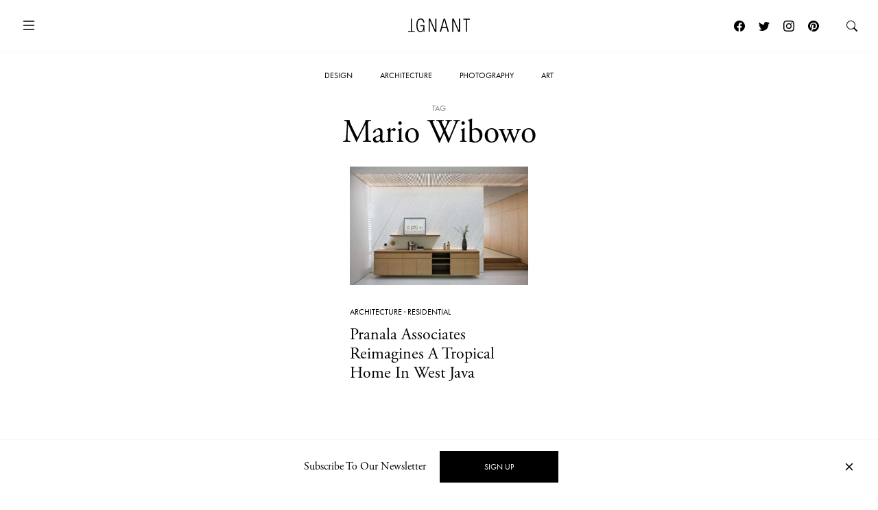

--- FILE ---
content_type: text/html; charset=UTF-8
request_url: https://www.ignant.com/tag/mario-wibowo/
body_size: 11800
content:
<!DOCTYPE html>
<html id="root" lang="en-US" class="h-100">

<head>
  <meta charset="UTF-8" />
  <meta name="viewport" content="width=device-width, initial-scale=1" />
    <link rel="apple-touch-icon" sizes="180x180" href="https://www.ignant.com/wp-content/themes/ignant/assets/favicon/apple-touch-icon.png?ver=1.1.138">
  <link rel="icon" type="image/png" sizes="32x32" href="https://www.ignant.com/wp-content/themes/ignant/assets/favicon/favicon-32x32.png?ver=1.1.138">
  <link rel="icon" type="image/png" sizes="16x16" href="https://www.ignant.com/wp-content/themes/ignant/assets/favicon/favicon-16x16.png?ver=1.1.138">
  <link rel="manifest" href="https://www.ignant.com/wp-content/themes/ignant/assets/favicon/site.webmanifest?ver=1.1.138">
  <link rel="mask-icon" href="https://www.ignant.com/wp-content/themes/ignant/assets/favicon/safari-pinned-tab.svg?ver=1.1.138" color="#999999">
  <link rel="shortcut icon" href="https://www.ignant.com/wp-content/themes/ignant/assets/favicon/favicon.ico?ver=1.1.138">
  <meta name="msapplication-TileColor" content="#ffffff">
  <meta name="msapplication-config" content="https://www.ignant.com/wp-content/themes/ignant/assets/favicon/browserconfig.xml?ver=1.1.138">
  <meta name="theme-color" content="#ffffff">
  <meta name='robots' content='index, follow, max-image-preview:large, max-snippet:-1, max-video-preview:-1' />
	<style>img:is([sizes="auto" i], [sizes^="auto," i]) { contain-intrinsic-size: 3000px 1500px }</style>
	
	<!-- This site is optimized with the Yoast SEO plugin v25.4 - https://yoast.com/wordpress/plugins/seo/ -->
	<title>Mario Wibowo Archives - IGNANT</title>
	<link rel="canonical" href="https://www.ignant.com/tag/mario-wibowo/" />
	<meta property="og:locale" content="en_US" />
	<meta property="og:type" content="article" />
	<meta property="og:title" content="Mario Wibowo Archives - IGNANT" />
	<meta property="og:url" content="https://www.ignant.com/tag/mario-wibowo/" />
	<meta property="og:site_name" content="IGNANT" />
	<meta name="twitter:card" content="summary_large_image" />
	<meta name="twitter:site" content="@ignantmag" />
	<script type="application/ld+json" class="yoast-schema-graph">{"@context":"https://schema.org","@graph":[{"@type":"CollectionPage","@id":"https://www.ignant.com/tag/mario-wibowo/","url":"https://www.ignant.com/tag/mario-wibowo/","name":"Mario Wibowo Archives - IGNANT","isPartOf":{"@id":"https://www.ignant.com/#website"},"primaryImageOfPage":{"@id":"https://www.ignant.com/tag/mario-wibowo/#primaryimage"},"image":{"@id":"https://www.ignant.com/tag/mario-wibowo/#primaryimage"},"thumbnailUrl":"https://www.ignant.com/wp-content/uploads/2018/04/ignant-architecture-pranala-associates-hikari-house-008.jpg","breadcrumb":{"@id":"https://www.ignant.com/tag/mario-wibowo/#breadcrumb"},"inLanguage":"en-US"},{"@type":"ImageObject","inLanguage":"en-US","@id":"https://www.ignant.com/tag/mario-wibowo/#primaryimage","url":"https://www.ignant.com/wp-content/uploads/2018/04/ignant-architecture-pranala-associates-hikari-house-008.jpg","contentUrl":"https://www.ignant.com/wp-content/uploads/2018/04/ignant-architecture-pranala-associates-hikari-house-008.jpg","width":1800,"height":1200,"caption":"iGNANT-Architecture-Pranala-Associates-Hikari-House-008"},{"@type":"BreadcrumbList","@id":"https://www.ignant.com/tag/mario-wibowo/#breadcrumb","itemListElement":[{"@type":"ListItem","position":1,"name":"Home","item":"https://www.ignant.com/"},{"@type":"ListItem","position":2,"name":"Mario Wibowo"}]},{"@type":"WebSite","@id":"https://www.ignant.com/#website","url":"https://www.ignant.com/","name":"IGNANT","description":"IGNANT is an award-winning online magazine featuring the finest in art, design, photography, travel and architecture","publisher":{"@id":"https://www.ignant.com/#organization"},"potentialAction":[{"@type":"SearchAction","target":{"@type":"EntryPoint","urlTemplate":"https://www.ignant.com/?s={search_term_string}"},"query-input":{"@type":"PropertyValueSpecification","valueRequired":true,"valueName":"search_term_string"}}],"inLanguage":"en-US"},{"@type":"Organization","@id":"https://www.ignant.com/#organization","name":"IGNANT GmbH","url":"https://www.ignant.com/","logo":{"@type":"ImageObject","inLanguage":"en-US","@id":"https://www.ignant.com/#/schema/logo/image/","url":"https://www.ignant.com/wp-content/uploads/2020/08/ignant-logo.png","contentUrl":"https://www.ignant.com/wp-content/uploads/2020/08/ignant-logo.png","width":512,"height":512,"caption":"IGNANT GmbH"},"image":{"@id":"https://www.ignant.com/#/schema/logo/image/"},"sameAs":["https://www.facebook.com/ignant","https://x.com/ignantmag","https://www.instagram.com/ignant/","https://linkedin.com/company/ignant-gmbh","https://www.pinterest.de/ignant/","https://www.youtube.com/channel/UC2ZVNwCutyM22fpQqgLO0zQ","https://en.wikipedia.org/wiki/Ignant"]}]}</script>
	<!-- / Yoast SEO plugin. -->


<link rel='dns-prefetch' href='//cdnjs.cloudflare.com' />
<link rel='dns-prefetch' href='//use.typekit.net' />
<link href='https://imagedelivery.net' rel='preconnect' />
<link rel="alternate" type="application/rss+xml" title="IGNANT &raquo; Feed" href="https://www.ignant.com/feed/" />
<link rel="alternate" type="application/rss+xml" title="IGNANT &raquo; Comments Feed" href="https://www.ignant.com/comments/feed/" />
<link rel="alternate" type="application/rss+xml" title="IGNANT &raquo; Mario Wibowo Tag Feed" href="https://www.ignant.com/tag/mario-wibowo/feed/" />
<style id='classic-theme-styles-inline-css' type='text/css'>
/*! This file is auto-generated */
.wp-block-button__link{color:#fff;background-color:#32373c;border-radius:9999px;box-shadow:none;text-decoration:none;padding:calc(.667em + 2px) calc(1.333em + 2px);font-size:1.125em}.wp-block-file__button{background:#32373c;color:#fff;text-decoration:none}
</style>
<style id='global-styles-inline-css' type='text/css'>
:root{--wp--preset--aspect-ratio--square: 1;--wp--preset--aspect-ratio--4-3: 4/3;--wp--preset--aspect-ratio--3-4: 3/4;--wp--preset--aspect-ratio--3-2: 3/2;--wp--preset--aspect-ratio--2-3: 2/3;--wp--preset--aspect-ratio--16-9: 16/9;--wp--preset--aspect-ratio--9-16: 9/16;--wp--preset--color--black: #000000;--wp--preset--color--cyan-bluish-gray: #abb8c3;--wp--preset--color--white: #ffffff;--wp--preset--color--pale-pink: #f78da7;--wp--preset--color--vivid-red: #cf2e2e;--wp--preset--color--luminous-vivid-orange: #ff6900;--wp--preset--color--luminous-vivid-amber: #fcb900;--wp--preset--color--light-green-cyan: #7bdcb5;--wp--preset--color--vivid-green-cyan: #00d084;--wp--preset--color--pale-cyan-blue: #8ed1fc;--wp--preset--color--vivid-cyan-blue: #0693e3;--wp--preset--color--vivid-purple: #9b51e0;--wp--preset--gradient--vivid-cyan-blue-to-vivid-purple: linear-gradient(135deg,rgba(6,147,227,1) 0%,rgb(155,81,224) 100%);--wp--preset--gradient--light-green-cyan-to-vivid-green-cyan: linear-gradient(135deg,rgb(122,220,180) 0%,rgb(0,208,130) 100%);--wp--preset--gradient--luminous-vivid-amber-to-luminous-vivid-orange: linear-gradient(135deg,rgba(252,185,0,1) 0%,rgba(255,105,0,1) 100%);--wp--preset--gradient--luminous-vivid-orange-to-vivid-red: linear-gradient(135deg,rgba(255,105,0,1) 0%,rgb(207,46,46) 100%);--wp--preset--gradient--very-light-gray-to-cyan-bluish-gray: linear-gradient(135deg,rgb(238,238,238) 0%,rgb(169,184,195) 100%);--wp--preset--gradient--cool-to-warm-spectrum: linear-gradient(135deg,rgb(74,234,220) 0%,rgb(151,120,209) 20%,rgb(207,42,186) 40%,rgb(238,44,130) 60%,rgb(251,105,98) 80%,rgb(254,248,76) 100%);--wp--preset--gradient--blush-light-purple: linear-gradient(135deg,rgb(255,206,236) 0%,rgb(152,150,240) 100%);--wp--preset--gradient--blush-bordeaux: linear-gradient(135deg,rgb(254,205,165) 0%,rgb(254,45,45) 50%,rgb(107,0,62) 100%);--wp--preset--gradient--luminous-dusk: linear-gradient(135deg,rgb(255,203,112) 0%,rgb(199,81,192) 50%,rgb(65,88,208) 100%);--wp--preset--gradient--pale-ocean: linear-gradient(135deg,rgb(255,245,203) 0%,rgb(182,227,212) 50%,rgb(51,167,181) 100%);--wp--preset--gradient--electric-grass: linear-gradient(135deg,rgb(202,248,128) 0%,rgb(113,206,126) 100%);--wp--preset--gradient--midnight: linear-gradient(135deg,rgb(2,3,129) 0%,rgb(40,116,252) 100%);--wp--preset--font-size--small: 13px;--wp--preset--font-size--medium: 20px;--wp--preset--font-size--large: 36px;--wp--preset--font-size--x-large: 42px;--wp--preset--spacing--20: 0.44rem;--wp--preset--spacing--30: 0.67rem;--wp--preset--spacing--40: 1rem;--wp--preset--spacing--50: 1.5rem;--wp--preset--spacing--60: 2.25rem;--wp--preset--spacing--70: 3.38rem;--wp--preset--spacing--80: 5.06rem;--wp--preset--shadow--natural: 6px 6px 9px rgba(0, 0, 0, 0.2);--wp--preset--shadow--deep: 12px 12px 50px rgba(0, 0, 0, 0.4);--wp--preset--shadow--sharp: 6px 6px 0px rgba(0, 0, 0, 0.2);--wp--preset--shadow--outlined: 6px 6px 0px -3px rgba(255, 255, 255, 1), 6px 6px rgba(0, 0, 0, 1);--wp--preset--shadow--crisp: 6px 6px 0px rgba(0, 0, 0, 1);}:where(.is-layout-flex){gap: 0.5em;}:where(.is-layout-grid){gap: 0.5em;}body .is-layout-flex{display: flex;}.is-layout-flex{flex-wrap: wrap;align-items: center;}.is-layout-flex > :is(*, div){margin: 0;}body .is-layout-grid{display: grid;}.is-layout-grid > :is(*, div){margin: 0;}:where(.wp-block-columns.is-layout-flex){gap: 2em;}:where(.wp-block-columns.is-layout-grid){gap: 2em;}:where(.wp-block-post-template.is-layout-flex){gap: 1.25em;}:where(.wp-block-post-template.is-layout-grid){gap: 1.25em;}.has-black-color{color: var(--wp--preset--color--black) !important;}.has-cyan-bluish-gray-color{color: var(--wp--preset--color--cyan-bluish-gray) !important;}.has-white-color{color: var(--wp--preset--color--white) !important;}.has-pale-pink-color{color: var(--wp--preset--color--pale-pink) !important;}.has-vivid-red-color{color: var(--wp--preset--color--vivid-red) !important;}.has-luminous-vivid-orange-color{color: var(--wp--preset--color--luminous-vivid-orange) !important;}.has-luminous-vivid-amber-color{color: var(--wp--preset--color--luminous-vivid-amber) !important;}.has-light-green-cyan-color{color: var(--wp--preset--color--light-green-cyan) !important;}.has-vivid-green-cyan-color{color: var(--wp--preset--color--vivid-green-cyan) !important;}.has-pale-cyan-blue-color{color: var(--wp--preset--color--pale-cyan-blue) !important;}.has-vivid-cyan-blue-color{color: var(--wp--preset--color--vivid-cyan-blue) !important;}.has-vivid-purple-color{color: var(--wp--preset--color--vivid-purple) !important;}.has-black-background-color{background-color: var(--wp--preset--color--black) !important;}.has-cyan-bluish-gray-background-color{background-color: var(--wp--preset--color--cyan-bluish-gray) !important;}.has-white-background-color{background-color: var(--wp--preset--color--white) !important;}.has-pale-pink-background-color{background-color: var(--wp--preset--color--pale-pink) !important;}.has-vivid-red-background-color{background-color: var(--wp--preset--color--vivid-red) !important;}.has-luminous-vivid-orange-background-color{background-color: var(--wp--preset--color--luminous-vivid-orange) !important;}.has-luminous-vivid-amber-background-color{background-color: var(--wp--preset--color--luminous-vivid-amber) !important;}.has-light-green-cyan-background-color{background-color: var(--wp--preset--color--light-green-cyan) !important;}.has-vivid-green-cyan-background-color{background-color: var(--wp--preset--color--vivid-green-cyan) !important;}.has-pale-cyan-blue-background-color{background-color: var(--wp--preset--color--pale-cyan-blue) !important;}.has-vivid-cyan-blue-background-color{background-color: var(--wp--preset--color--vivid-cyan-blue) !important;}.has-vivid-purple-background-color{background-color: var(--wp--preset--color--vivid-purple) !important;}.has-black-border-color{border-color: var(--wp--preset--color--black) !important;}.has-cyan-bluish-gray-border-color{border-color: var(--wp--preset--color--cyan-bluish-gray) !important;}.has-white-border-color{border-color: var(--wp--preset--color--white) !important;}.has-pale-pink-border-color{border-color: var(--wp--preset--color--pale-pink) !important;}.has-vivid-red-border-color{border-color: var(--wp--preset--color--vivid-red) !important;}.has-luminous-vivid-orange-border-color{border-color: var(--wp--preset--color--luminous-vivid-orange) !important;}.has-luminous-vivid-amber-border-color{border-color: var(--wp--preset--color--luminous-vivid-amber) !important;}.has-light-green-cyan-border-color{border-color: var(--wp--preset--color--light-green-cyan) !important;}.has-vivid-green-cyan-border-color{border-color: var(--wp--preset--color--vivid-green-cyan) !important;}.has-pale-cyan-blue-border-color{border-color: var(--wp--preset--color--pale-cyan-blue) !important;}.has-vivid-cyan-blue-border-color{border-color: var(--wp--preset--color--vivid-cyan-blue) !important;}.has-vivid-purple-border-color{border-color: var(--wp--preset--color--vivid-purple) !important;}.has-vivid-cyan-blue-to-vivid-purple-gradient-background{background: var(--wp--preset--gradient--vivid-cyan-blue-to-vivid-purple) !important;}.has-light-green-cyan-to-vivid-green-cyan-gradient-background{background: var(--wp--preset--gradient--light-green-cyan-to-vivid-green-cyan) !important;}.has-luminous-vivid-amber-to-luminous-vivid-orange-gradient-background{background: var(--wp--preset--gradient--luminous-vivid-amber-to-luminous-vivid-orange) !important;}.has-luminous-vivid-orange-to-vivid-red-gradient-background{background: var(--wp--preset--gradient--luminous-vivid-orange-to-vivid-red) !important;}.has-very-light-gray-to-cyan-bluish-gray-gradient-background{background: var(--wp--preset--gradient--very-light-gray-to-cyan-bluish-gray) !important;}.has-cool-to-warm-spectrum-gradient-background{background: var(--wp--preset--gradient--cool-to-warm-spectrum) !important;}.has-blush-light-purple-gradient-background{background: var(--wp--preset--gradient--blush-light-purple) !important;}.has-blush-bordeaux-gradient-background{background: var(--wp--preset--gradient--blush-bordeaux) !important;}.has-luminous-dusk-gradient-background{background: var(--wp--preset--gradient--luminous-dusk) !important;}.has-pale-ocean-gradient-background{background: var(--wp--preset--gradient--pale-ocean) !important;}.has-electric-grass-gradient-background{background: var(--wp--preset--gradient--electric-grass) !important;}.has-midnight-gradient-background{background: var(--wp--preset--gradient--midnight) !important;}.has-small-font-size{font-size: var(--wp--preset--font-size--small) !important;}.has-medium-font-size{font-size: var(--wp--preset--font-size--medium) !important;}.has-large-font-size{font-size: var(--wp--preset--font-size--large) !important;}.has-x-large-font-size{font-size: var(--wp--preset--font-size--x-large) !important;}
:where(.wp-block-post-template.is-layout-flex){gap: 1.25em;}:where(.wp-block-post-template.is-layout-grid){gap: 1.25em;}
:where(.wp-block-columns.is-layout-flex){gap: 2em;}:where(.wp-block-columns.is-layout-grid){gap: 2em;}
:root :where(.wp-block-pullquote){font-size: 1.5em;line-height: 1.6;}
</style>
<style id='woocommerce-inline-inline-css' type='text/css'>
.woocommerce form .form-row .required { visibility: visible; }
</style>
<link rel='stylesheet' id='brands-styles-css' href='https://www.ignant.com/wp-content/plugins/woocommerce/assets/css/brands.css?ver=9.9.6' type='text/css' media='all' />
<link rel='stylesheet' id='ignant-fonts-css' href='//use.typekit.net/unn5tqh.css?ver=1.1.138' type='text/css' media='all' />
<link rel='stylesheet' id='ignant-style-css' href='https://www.ignant.com/wp-content/themes/ignant/assets/css/style.min.css?ver=1.1.138' type='text/css' media='all' />
<link rel='stylesheet' id='searchwp-forms-css' href='https://www.ignant.com/wp-content/plugins/searchwp/assets/css/frontend/search-forms.css?ver=4.3.17' type='text/css' media='all' />
<link rel='stylesheet' id='woocommerce-gzd-layout-css' href='https://www.ignant.com/wp-content/plugins/woocommerce-germanized/build/static/layout-styles.css?ver=3.19.12' type='text/css' media='all' />
<style id='woocommerce-gzd-layout-inline-css' type='text/css'>
.woocommerce-checkout .shop_table { background-color: #eeeeee; } .product p.deposit-packaging-type { font-size: 1.25em !important; } p.woocommerce-shipping-destination { display: none; }
                .wc-gzd-nutri-score-value-a {
                    background: url(https://www.ignant.com/wp-content/plugins/woocommerce-germanized/assets/images/nutri-score-a.svg) no-repeat;
                }
                .wc-gzd-nutri-score-value-b {
                    background: url(https://www.ignant.com/wp-content/plugins/woocommerce-germanized/assets/images/nutri-score-b.svg) no-repeat;
                }
                .wc-gzd-nutri-score-value-c {
                    background: url(https://www.ignant.com/wp-content/plugins/woocommerce-germanized/assets/images/nutri-score-c.svg) no-repeat;
                }
                .wc-gzd-nutri-score-value-d {
                    background: url(https://www.ignant.com/wp-content/plugins/woocommerce-germanized/assets/images/nutri-score-d.svg) no-repeat;
                }
                .wc-gzd-nutri-score-value-e {
                    background: url(https://www.ignant.com/wp-content/plugins/woocommerce-germanized/assets/images/nutri-score-e.svg) no-repeat;
                }
            
</style>
	<noscript><style>.woocommerce-product-gallery{ opacity: 1 !important; }</style></noscript>
	</head>

<body class="archive tag tag-mario-wibowo tag-7873 wp-theme-ignant no-js d-flex flex-column h-100 theme-ignant woocommerce-no-js">

    <script>var body = document.getElementsByClassName('no-js'); for (var i = 0; i < body.length; i++) { body[i].classList.add('js'); body[i].classList.remove('no-js'); }</script>
  
  <header>
    
  
    <nav id="nav-main" class="c-nav-main has-main-hero theme-ignant woocommerce-no-js">

    <div class="c-nav-main-topbar">
        <div class="c-nav-main-topbar__inner container">

          <div class="c-nav-main-topbar__inner-left">

            <a class="c-menu-icon c-menu-icon__toggle c-nav-main__menu-icon" data-bs-toggle="modal" data-bs-target="#modal-nav">
              <svg xmlns="http://www.w3.org/2000/svg" width="24" height="24" fill="currentColor" class="bi bi-list" viewBox="0 0 16 16">
                <path fill-rule="evenodd" d="M2.5 12a.5.5 0 0 1 .5-.5h10a.5.5 0 0 1 0 1H3a.5.5 0 0 1-.5-.5zm0-4a.5.5 0 0 1 .5-.5h10a.5.5 0 0 1 0 1H3a.5.5 0 0 1-.5-.5zm0-4a.5.5 0 0 1 .5-.5h10a.5.5 0 0 1 0 1H3a.5.5 0 0 1-.5-.5z"/>
              </svg>
              <svg xmlns="http://www.w3.org/2000/svg" width="24" height="24" fill="currentColor" class="bi bi-x" viewBox="0 0 16 16">
                <path d="M4.646 4.646a.5.5 0 0 1 .708 0L8 7.293l2.646-2.647a.5.5 0 0 1 .708.708L8.707 8l2.647 2.646a.5.5 0 0 1-.708.708L8 8.707l-2.646 2.647a.5.5 0 0 1-.708-.708L7.293 8 4.646 5.354a.5.5 0 0 1 0-.708z"/>
              </svg>
            </a>

          </div>


          <div class="c-nav-main-topbar__inner-center">

            <div class="c-nav-main__logo-container">
                <a class="c-nav-main__logo" href="https://www.ignant.com">
                  <svg class="c-nav-main__logo-img" xmlns="http://www.w3.org/2000/svg" viewBox="0 0 420.3 92.6" width="100%" height="100%" preserveAspectRatio="xMinYMin meet">
                    <polygon class="cls-1" points="139.6 91.3 147.6 91.3 147.6 13.2 147.8 13.2 182.1 91.3 192.9 91.3 192.9 1.6 184.9 1.6 184.9 79.7 184.6 79.7 150.4 1.6 139.6 1.6 139.6 91.3"/>
                    <polygon class="cls-1" points="299.8 91.3 307.9 91.3 307.9 13.2 308.1 13.2 342.4 91.3 353.2 91.3 353.2 1.6 345.2 1.6 345.2 79.7 344.9 79.7 310.6 1.6 299.8 1.6 299.8 91.3"/>
                    <polygon class="cls-1" points="394.2 91.3 402.2 91.3 402.2 8.4 420.3 8.4 420.3 1.6 376 1.6 376 8.4 394.2 8.4 394.2 91.3"/>
                    <polygon class="cls-1" points="18.1 1.6 26.1 1.6 26.1 84.5 44.3 84.5 44.3 91.3 0 91.3 0 84.5 18.1 84.5 18.1 1.6"/>
                    <path class="cls-1" d="M277.9,91.3,251.4,1.6h-10L214.9,91.3h8.5l7.3-26.1h31.4l7.3,26.1ZM260.3,58.4H232.4L246.2,7.9h.3l13.8,50.5Z"/>
                    <path class="cls-1" d="M103.7,52.3v1.9C103.7,75.2,97,86,85,86,72.2,86,64.4,75.5,64.4,46.4S72.2,6.8,85,6.8c11.8,0,17.7,9,17.7,19.8h8C109.7,11.2,102,0,85,0,66.7,0,56.4,14.2,56.4,46.3S66.7,92.6,85,92.6c8.9,0,17-6.4,19.7-16.3h.3V91.1h6.3V45.4H82.5v6.8h21.2Z"/>
                  </svg>
                </a>
            </div>

          </div>

          <div class="c-nav-main-topbar__inner-right">


                
                  <a class="c-menu-icon c-menu-icon--social px-1 d-none d-lg-block" href="https://www.facebook.com/ignant" target="_blank">
                    <svg xmlns="http://www.w3.org/2000/svg" width="16" height="16" fill="currentColor" class="bi bi-facebook" viewBox="0 0 16 16">
                      <path d="M16 8.049c0-4.446-3.582-8.05-8-8.05C3.58 0-.002 3.603-.002 8.05c0 4.017 2.926 7.347 6.75 7.951v-5.625h-2.03V8.05H6.75V6.275c0-2.017 1.195-3.131 3.022-3.131.876 0 1.791.157 1.791.157v1.98h-1.009c-.993 0-1.303.621-1.303 1.258v1.51h2.218l-.354 2.326H9.25V16c3.824-.604 6.75-3.934 6.75-7.951z"/>
                    </svg>
                  </a>
                  <a class="c-menu-icon c-menu-icon--social px-1 d-none d-lg-block" href="https://twitter.com/ignantmag" target="_blank">
                    <svg xmlns="http://www.w3.org/2000/svg" width="16" height="16" fill="currentColor" class="bi bi-twitter" viewBox="0 0 16 16">
                      <path d="M5.026 15c6.038 0 9.341-5.003 9.341-9.334 0-.14 0-.282-.006-.422A6.685 6.685 0 0 0 16 3.542a6.658 6.658 0 0 1-1.889.518 3.301 3.301 0 0 0 1.447-1.817 6.533 6.533 0 0 1-2.087.793A3.286 3.286 0 0 0 7.875 6.03a9.325 9.325 0 0 1-6.767-3.429 3.289 3.289 0 0 0 1.018 4.382A3.323 3.323 0 0 1 .64 6.575v.045a3.288 3.288 0 0 0 2.632 3.218 3.203 3.203 0 0 1-.865.115 3.23 3.23 0 0 1-.614-.057 3.283 3.283 0 0 0 3.067 2.277A6.588 6.588 0 0 1 .78 13.58a6.32 6.32 0 0 1-.78-.045A9.344 9.344 0 0 0 5.026 15z"/>
                    </svg>
                  </a>
                  <a class="c-menu-icon c-menu-icon--social px-1 d-none d-lg-block" href="https://www.instagram.com/ignant/" target="_blank">
                    <svg xmlns="http://www.w3.org/2000/svg" width="16" height="16" fill="currentColor" class="bi bi-instagram" viewBox="0 0 16 16">
                      <path d="M8 0C5.829 0 5.556.01 4.703.048 3.85.088 3.269.222 2.76.42a3.917 3.917 0 0 0-1.417.923A3.927 3.927 0 0 0 .42 2.76C.222 3.268.087 3.85.048 4.7.01 5.555 0 5.827 0 8.001c0 2.172.01 2.444.048 3.297.04.852.174 1.433.372 1.942.205.526.478.972.923 1.417.444.445.89.719 1.416.923.51.198 1.09.333 1.942.372C5.555 15.99 5.827 16 8 16s2.444-.01 3.298-.048c.851-.04 1.434-.174 1.943-.372a3.916 3.916 0 0 0 1.416-.923c.445-.445.718-.891.923-1.417.197-.509.332-1.09.372-1.942C15.99 10.445 16 10.173 16 8s-.01-2.445-.048-3.299c-.04-.851-.175-1.433-.372-1.941a3.926 3.926 0 0 0-.923-1.417A3.911 3.911 0 0 0 13.24.42c-.51-.198-1.092-.333-1.943-.372C10.443.01 10.172 0 7.998 0h.003zm-.717 1.442h.718c2.136 0 2.389.007 3.232.046.78.035 1.204.166 1.486.275.373.145.64.319.92.599.28.28.453.546.598.92.11.281.24.705.275 1.485.039.843.047 1.096.047 3.231s-.008 2.389-.047 3.232c-.035.78-.166 1.203-.275 1.485a2.47 2.47 0 0 1-.599.919c-.28.28-.546.453-.92.598-.28.11-.704.24-1.485.276-.843.038-1.096.047-3.232.047s-2.39-.009-3.233-.047c-.78-.036-1.203-.166-1.485-.276a2.478 2.478 0 0 1-.92-.598 2.48 2.48 0 0 1-.6-.92c-.109-.281-.24-.705-.275-1.485-.038-.843-.046-1.096-.046-3.233 0-2.136.008-2.388.046-3.231.036-.78.166-1.204.276-1.486.145-.373.319-.64.599-.92.28-.28.546-.453.92-.598.282-.11.705-.24 1.485-.276.738-.034 1.024-.044 2.515-.045v.002zm4.988 1.328a.96.96 0 1 0 0 1.92.96.96 0 0 0 0-1.92zm-4.27 1.122a4.109 4.109 0 1 0 0 8.217 4.109 4.109 0 0 0 0-8.217zm0 1.441a2.667 2.667 0 1 1 0 5.334 2.667 2.667 0 0 1 0-5.334z"/>
                    </svg> 
                  </a>
                  <a class="c-menu-icon c-menu-icon--social px-1 d-none d-lg-block" href="https://de.pinterest.com/ignant/" target="_blank">
                    <svg xmlns="http://www.w3.org/2000/svg" width="16" height="16" fill="currentColor" class="bi bi-pinterest" viewBox="0 0 16 16">
                      <path d="M8 0a8 8 0 0 0-2.915 15.452c-.07-.633-.134-1.606.027-2.297.146-.625.938-3.977.938-3.977s-.239-.479-.239-1.187c0-1.113.645-1.943 1.448-1.943.682 0 1.012.512 1.012 1.127 0 .686-.437 1.712-.663 2.663-.188.796.4 1.446 1.185 1.446 1.422 0 2.515-1.5 2.515-3.664 0-1.915-1.377-3.254-3.342-3.254-2.276 0-3.612 1.707-3.612 3.471 0 .688.265 1.425.595 1.826a.24.24 0 0 1 .056.23c-.061.252-.196.796-.222.907-.035.146-.116.177-.268.107-1-.465-1.624-1.926-1.624-3.1 0-2.523 1.834-4.84 5.286-4.84 2.775 0 4.932 1.977 4.932 4.62 0 2.757-1.739 4.976-4.151 4.976-.811 0-1.573-.421-1.834-.919l-.498 1.902c-.181.695-.669 1.566-.995 2.097A8 8 0 1 0 8 0z"/>
                    </svg>
                  </a>

                  <a class="c-menu-icon" id="search-link" href="https://www.ignant.com/search/">
                    <svg xmlns="http://www.w3.org/2000/svg" width="16" height="16" fill="currentColor" class="bi bi-search" viewBox="0 0 16 16">
                      <path d="M11.742 10.344a6.5 6.5 0 1 0-1.397 1.398h-.001c.03.04.062.078.098.115l3.85 3.85a1 1 0 0 0 1.415-1.414l-3.85-3.85a1.007 1.007 0 0 0-.115-.1zM12 6.5a5.5 5.5 0 1 1-11 0 5.5 5.5 0 0 1 11 0z"/>
                    </svg>
                  </a>

            </div>

        </div>
    </div>

    <div class="c-nav-main-bottombar">

        <ul id="menu-main" class="o-list-ui c-menu-main"><li id="menu-item-278571" class="menu-item menu-item-type-taxonomy menu-item-object-category menu-item-278571"><a href="https://www.ignant.com/category/design/">Design</a></li>
<li id="menu-item-278573" class="menu-item menu-item-type-taxonomy menu-item-object-category menu-item-278573"><a href="https://www.ignant.com/category/architecture/">Architecture</a></li>
<li id="menu-item-278569" class="menu-item menu-item-type-taxonomy menu-item-object-category menu-item-278569"><a href="https://www.ignant.com/category/photography/">Photography</a></li>
<li id="menu-item-278570" class="menu-item menu-item-type-taxonomy menu-item-object-category menu-item-278570"><a href="https://www.ignant.com/category/art/">Art</a></li>
</ul>
    </div>

</nav>
  </header>

  <main id="main" class="flex-shrink-0"><h1 class="c-archive__title "><small class="b-animate">Tag</small><span class="b-animate split-lines">Mario Wibowo</span></h1>
<div class="d-none">
  <div class="facetwp-facet facetwp-facet-tag facetwp-type-checkboxes" data-name="tag" data-type="checkboxes"></div></div>

<section class="c-section c-widget__posts-grid b-animate">

  <div class="container">

              
    <div class="row justify-content-center">

      <!--fwp-loop-->
<div class="col-md-6 col-lg-4 col-xl-3"><article class="c-article-loop c-article-loop-plus post-264214 post type-post status-publish format-aside has-post-thumbnail hentry category-architecture category-residential tag-architecture tag-bandung tag-indonesia tag-mario-wibowo tag-pranala-associates tag-residential tag-west-java post_format-post-format-aside ig_tax_creator_location-indonesia-bandung ig_tax_creator_location-indonesia ig_tax_creator_name-pranala-associates ig_tax_copyright_photographer-mario-wibowo">

    <a class="c-article-loop__img" href="https://www.ignant.com/2018/04/30/pranala-associates-reimagines-a-tropical-home-in-west-java/">
      <span class="ratio" style="--bs-aspect-ratio: calc(240 / 360 * 100%);" data-width="360" data-height="240"><img width="360" height="240" src="https://www.ignant.com/wp-content/uploads/2018/04/ignant-architecture-pranala-associates-hikari-house-008-360x240.jpg" class=" ratio-item lazyload lazy-image img-fluid size-3by2-sm" alt="iGNANT-Architecture-Pranala-Associates-Hikari-House-008" decoding="async" fetchpriority="high" srcset="[data-uri]" data-src="https://www.ignant.com/wp-content/uploads/2018/04/ignant-architecture-pranala-associates-hikari-house-008-360x240.jpg" data-srcset="https://www.ignant.com/wp-content/uploads/2018/04/ignant-architecture-pranala-associates-hikari-house-008-360x240.jpg 360w, https://www.ignant.com/wp-content/uploads/2018/04/ignant-architecture-pranala-associates-hikari-house-008-720x480.jpg 720w, https://www.ignant.com/wp-content/uploads/2018/04/ignant-architecture-pranala-associates-hikari-house-008-1440x960.jpg 1440w, https://www.ignant.com/wp-content/uploads/2018/04/ignant-architecture-pranala-associates-hikari-house-008-600x400.jpg 600w, https://www.ignant.com/wp-content/uploads/2018/04/ignant-architecture-pranala-associates-hikari-house-008.jpg 1800w" data-sizes="auto" data-pin-media="https://www.ignant.com/wp-content/uploads/2018/04/ignant-architecture-pranala-associates-hikari-house-008.jpg" /></span>    </a>

    <ul class="o-list-ui c-article-meta-list">
      <li class="c-article-meta-list__item"><a href="https://www.ignant.com/category/architecture/">Architecture</a> &middot;
	<a href="https://www.ignant.com/category/architecture/residential/">Residential</a></li>
    </ul>

    <h4 class="c-article-loop__title c-article-loop__title--plus"><a href="https://www.ignant.com/2018/04/30/pranala-associates-reimagines-a-tropical-home-in-west-java/" rel="bookmark">Pranala Associates Reimagines A Tropical Home In West Java</a></h4>
</article>
</div>
    </div>

    


      
            




  </div>

</section>

  <section class="c-section">

    <div class="text-center">
      <a class="fwp-load-more btn btn-ig-outline-gray">Load more</a>
    </div>

  </section>

    
  </main>

  <footer id="site-footer" class="mt-auto">
    <div class="container">

      <div class="row justify-content-center">

        <div class="col-xl-10">

          <nav class="c-site-footer">

            <ul class="c-nav-footer o-list-ui c-nav-footer__social">
              <li class="c-nav-footer-social__item">
                <a class="c-nav-footer-social__link" href="https://www.facebook.com/ignant" target="_blank">
                  <svg xmlns="http://www.w3.org/2000/svg" width="16" height="16" fill="currentColor" class="bi bi-facebook" viewBox="0 0 16 16">
                    <path d="M16 8.049c0-4.446-3.582-8.05-8-8.05C3.58 0-.002 3.603-.002 8.05c0 4.017 2.926 7.347 6.75 7.951v-5.625h-2.03V8.05H6.75V6.275c0-2.017 1.195-3.131 3.022-3.131.876 0 1.791.157 1.791.157v1.98h-1.009c-.993 0-1.303.621-1.303 1.258v1.51h2.218l-.354 2.326H9.25V16c3.824-.604 6.75-3.934 6.75-7.951z"/>
                  </svg>
                </a>
              </li>
              <li class="c-nav-footer-social__item">
                <a class="c-nav-footer-social__link" href="https://twitter.com/ignantmag" target="_blank">
                  <svg xmlns="http://www.w3.org/2000/svg" width="16" height="16" fill="currentColor" class="bi bi-twitter" viewBox="0 0 16 16">
                    <path d="M5.026 15c6.038 0 9.341-5.003 9.341-9.334 0-.14 0-.282-.006-.422A6.685 6.685 0 0 0 16 3.542a6.658 6.658 0 0 1-1.889.518 3.301 3.301 0 0 0 1.447-1.817 6.533 6.533 0 0 1-2.087.793A3.286 3.286 0 0 0 7.875 6.03a9.325 9.325 0 0 1-6.767-3.429 3.289 3.289 0 0 0 1.018 4.382A3.323 3.323 0 0 1 .64 6.575v.045a3.288 3.288 0 0 0 2.632 3.218 3.203 3.203 0 0 1-.865.115 3.23 3.23 0 0 1-.614-.057 3.283 3.283 0 0 0 3.067 2.277A6.588 6.588 0 0 1 .78 13.58a6.32 6.32 0 0 1-.78-.045A9.344 9.344 0 0 0 5.026 15z"/>
                  </svg>
                </a>
              </li>
              <li class="c-nav-footer-social__item">
                <a class="c-nav-footer-social__link" href="https://www.instagram.com/ignant/" target="_blank">
                  <svg xmlns="http://www.w3.org/2000/svg" width="16" height="16" fill="currentColor" class="bi bi-instagram" viewBox="0 0 16 16">
                    <path d="M8 0C5.829 0 5.556.01 4.703.048 3.85.088 3.269.222 2.76.42a3.917 3.917 0 0 0-1.417.923A3.927 3.927 0 0 0 .42 2.76C.222 3.268.087 3.85.048 4.7.01 5.555 0 5.827 0 8.001c0 2.172.01 2.444.048 3.297.04.852.174 1.433.372 1.942.205.526.478.972.923 1.417.444.445.89.719 1.416.923.51.198 1.09.333 1.942.372C5.555 15.99 5.827 16 8 16s2.444-.01 3.298-.048c.851-.04 1.434-.174 1.943-.372a3.916 3.916 0 0 0 1.416-.923c.445-.445.718-.891.923-1.417.197-.509.332-1.09.372-1.942C15.99 10.445 16 10.173 16 8s-.01-2.445-.048-3.299c-.04-.851-.175-1.433-.372-1.941a3.926 3.926 0 0 0-.923-1.417A3.911 3.911 0 0 0 13.24.42c-.51-.198-1.092-.333-1.943-.372C10.443.01 10.172 0 7.998 0h.003zm-.717 1.442h.718c2.136 0 2.389.007 3.232.046.78.035 1.204.166 1.486.275.373.145.64.319.92.599.28.28.453.546.598.92.11.281.24.705.275 1.485.039.843.047 1.096.047 3.231s-.008 2.389-.047 3.232c-.035.78-.166 1.203-.275 1.485a2.47 2.47 0 0 1-.599.919c-.28.28-.546.453-.92.598-.28.11-.704.24-1.485.276-.843.038-1.096.047-3.232.047s-2.39-.009-3.233-.047c-.78-.036-1.203-.166-1.485-.276a2.478 2.478 0 0 1-.92-.598 2.48 2.48 0 0 1-.6-.92c-.109-.281-.24-.705-.275-1.485-.038-.843-.046-1.096-.046-3.233 0-2.136.008-2.388.046-3.231.036-.78.166-1.204.276-1.486.145-.373.319-.64.599-.92.28-.28.546-.453.92-.598.282-.11.705-.24 1.485-.276.738-.034 1.024-.044 2.515-.045v.002zm4.988 1.328a.96.96 0 1 0 0 1.92.96.96 0 0 0 0-1.92zm-4.27 1.122a4.109 4.109 0 1 0 0 8.217 4.109 4.109 0 0 0 0-8.217zm0 1.441a2.667 2.667 0 1 1 0 5.334 2.667 2.667 0 0 1 0-5.334z"/>
                  </svg> 
                </a>
              </li>
              <li class="c-nav-footer-social__item">
                <a class="c-nav-footer-social__link" href="https://de.pinterest.com/ignant/" target="_blank">
                  <svg xmlns="http://www.w3.org/2000/svg" width="16" height="16" fill="currentColor" class="bi bi-pinterest" viewBox="0 0 16 16">
                    <path d="M8 0a8 8 0 0 0-2.915 15.452c-.07-.633-.134-1.606.027-2.297.146-.625.938-3.977.938-3.977s-.239-.479-.239-1.187c0-1.113.645-1.943 1.448-1.943.682 0 1.012.512 1.012 1.127 0 .686-.437 1.712-.663 2.663-.188.796.4 1.446 1.185 1.446 1.422 0 2.515-1.5 2.515-3.664 0-1.915-1.377-3.254-3.342-3.254-2.276 0-3.612 1.707-3.612 3.471 0 .688.265 1.425.595 1.826a.24.24 0 0 1 .056.23c-.061.252-.196.796-.222.907-.035.146-.116.177-.268.107-1-.465-1.624-1.926-1.624-3.1 0-2.523 1.834-4.84 5.286-4.84 2.775 0 4.932 1.977 4.932 4.62 0 2.757-1.739 4.976-4.151 4.976-.811 0-1.573-.421-1.834-.919l-.498 1.902c-.181.695-.669 1.566-.995 2.097A8 8 0 1 0 8 0z"/>
                  </svg>
                </a>
              </li>
            </ul>

            <ul id="menu-footer" class="c-nav-footer o-list-ui c-nav-footer__menu"><li id="menu-item-281574" class="menu-item menu-item-type-post_type menu-item-object-page menu-item-281574"><a href="https://www.ignant.com/contact/">Contact</a></li>
<li id="menu-item-349401" class="menu-item menu-item-type-custom menu-item-object-custom menu-item-349401"><a href="https://green-resonance-43702.myflodesk.com/j69mf8p5bg">Newsletter</a></li>
<li id="menu-item-286090" class="menu-item menu-item-type-post_type menu-item-object-page menu-item-privacy-policy menu-item-286090"><a rel="privacy-policy" href="https://www.ignant.com/data-security/">Privacy Policy</a></li>
<li id="menu-item-286130" class="menu-item menu-item-type-post_type menu-item-object-page menu-item-286130"><a href="https://www.ignant.com/imprint/">Imprint</a></li>
</ul>
          </nav>

        </div>

      </div>

    </div>
  </footer>

  <div class="c-overlay" id="overlay"></div>

  <div class="modal fade c-modal c-modal--nav" id="modal-nav" tabindex="-1" role="dialog" aria-labelledby="modal-nav" aria-hidden="true">
  <div class="modal-dialog modal-xl" role="document">
    <div class="modal-content">
      <div class="modal-header"></div>
      <div class="modal-body">

        <ul id="menu-overlay" class="c-menu-overlay"><li id="nav-menu-item-278577" class="main-menu-item  menu-item-even menu-item-depth-0 menu-item menu-item-type-taxonomy menu-item-object-category menu-item-has-children"><a href="https://www.ignant.com/category/design/" class="menu-link main-menu-link collapsed" data-bs-toggle="collapse" data-bs-target="#nav-menu-submenu-278577"><span>Design</span><svg xmlns="http://www.w3.org/2000/svg" width="16" height="16" fill="currentColor" class="bi bi-chevron-right" viewBox="0 0 16 16"><path fill-rule="evenodd" d="M4.646 1.646a.5.5 0 0 1 .708 0l6 6a.5.5 0 0 1 0 .708l-6 6a.5.5 0 0 1-.708-.708L10.293 8 4.646 2.354a.5.5 0 0 1 0-.708z"/></svg></a>
<ul data-parent="#menu-overlay" id="nav-menu-submenu-278577" class="sub-menu collapse menu-odd  menu-depth-1">
	<li id="nav-menu-item-286058" class="sub-menu-item  menu-item-odd menu-item-depth-1 menu-item menu-item-type-taxonomy menu-item-object-category"><a href="https://www.ignant.com/category/design/" class="menu-link sub-menu-link"><span>View all</span></a></li>
	<li id="nav-menu-item-278605" class="sub-menu-item  menu-item-odd menu-item-depth-1 menu-item menu-item-type-taxonomy menu-item-object-category"><a href="https://www.ignant.com/category/design/furniture/" class="menu-link sub-menu-link"><span>Furniture</span></a></li>
	<li id="nav-menu-item-299333" class="sub-menu-item  menu-item-odd menu-item-depth-1 menu-item menu-item-type-taxonomy menu-item-object-category"><a href="https://www.ignant.com/category/design/technology/" class="menu-link sub-menu-link"><span>Technology</span></a></li>
	<li id="nav-menu-item-278608" class="sub-menu-item  menu-item-odd menu-item-depth-1 menu-item menu-item-type-taxonomy menu-item-object-category"><a href="https://www.ignant.com/category/design/product/" class="menu-link sub-menu-link"><span>Product</span></a></li>
	<li id="nav-menu-item-278606" class="sub-menu-item  menu-item-odd menu-item-depth-1 menu-item menu-item-type-taxonomy menu-item-object-category"><a href="https://www.ignant.com/category/design/interior/" class="menu-link sub-menu-link"><span>Interior</span></a></li>
</ul>
</li>
<li id="nav-menu-item-278576" class="main-menu-item  menu-item-even menu-item-depth-0 menu-item menu-item-type-taxonomy menu-item-object-category menu-item-has-children"><a href="https://www.ignant.com/category/architecture/" class="menu-link main-menu-link collapsed" data-bs-toggle="collapse" data-bs-target="#nav-menu-submenu-278576"><span>Architecture</span><svg xmlns="http://www.w3.org/2000/svg" width="16" height="16" fill="currentColor" class="bi bi-chevron-right" viewBox="0 0 16 16"><path fill-rule="evenodd" d="M4.646 1.646a.5.5 0 0 1 .708 0l6 6a.5.5 0 0 1 0 .708l-6 6a.5.5 0 0 1-.708-.708L10.293 8 4.646 2.354a.5.5 0 0 1 0-.708z"/></svg></a>
<ul data-parent="#menu-overlay" id="nav-menu-submenu-278576" class="sub-menu collapse menu-odd  menu-depth-1">
	<li id="nav-menu-item-286060" class="sub-menu-item  menu-item-odd menu-item-depth-1 menu-item menu-item-type-taxonomy menu-item-object-category"><a href="https://www.ignant.com/category/architecture/" class="menu-link sub-menu-link"><span>View All</span></a></li>
	<li id="nav-menu-item-278579" class="sub-menu-item  menu-item-odd menu-item-depth-1 menu-item menu-item-type-taxonomy menu-item-object-category"><a href="https://www.ignant.com/category/architecture/cabin/" class="menu-link sub-menu-link"><span>Cabin</span></a></li>
	<li id="nav-menu-item-305900" class="sub-menu-item  menu-item-odd menu-item-depth-1 menu-item menu-item-type-taxonomy menu-item-object-category"><a href="https://www.ignant.com/category/architecture/commercial/" class="menu-link sub-menu-link"><span>Commercial</span></a></li>
	<li id="nav-menu-item-278580" class="sub-menu-item  menu-item-odd menu-item-depth-1 menu-item menu-item-type-taxonomy menu-item-object-category"><a href="https://www.ignant.com/category/architecture/public-space/" class="menu-link sub-menu-link"><span>Public Space</span></a></li>
	<li id="nav-menu-item-278581" class="sub-menu-item  menu-item-odd menu-item-depth-1 menu-item menu-item-type-taxonomy menu-item-object-category"><a href="https://www.ignant.com/category/architecture/residential/" class="menu-link sub-menu-link"><span>Residential</span></a></li>
</ul>
</li>
<li id="nav-menu-item-278574" class="main-menu-item  menu-item-even menu-item-depth-0 menu-item menu-item-type-taxonomy menu-item-object-category menu-item-has-children"><a href="https://www.ignant.com/category/photography/" class="menu-link main-menu-link collapsed" data-bs-toggle="collapse" data-bs-target="#nav-menu-submenu-278574"><span>Photography</span><svg xmlns="http://www.w3.org/2000/svg" width="16" height="16" fill="currentColor" class="bi bi-chevron-right" viewBox="0 0 16 16"><path fill-rule="evenodd" d="M4.646 1.646a.5.5 0 0 1 .708 0l6 6a.5.5 0 0 1 0 .708l-6 6a.5.5 0 0 1-.708-.708L10.293 8 4.646 2.354a.5.5 0 0 1 0-.708z"/></svg></a>
<ul data-parent="#menu-overlay" id="nav-menu-submenu-278574" class="sub-menu collapse menu-odd  menu-depth-1">
	<li id="nav-menu-item-286059" class="sub-menu-item  menu-item-odd menu-item-depth-1 menu-item menu-item-type-taxonomy menu-item-object-category"><a href="https://www.ignant.com/category/photography/" class="menu-link sub-menu-link"><span>View All</span></a></li>
	<li id="nav-menu-item-278593" class="sub-menu-item  menu-item-odd menu-item-depth-1 menu-item menu-item-type-taxonomy menu-item-object-category"><a href="https://www.ignant.com/category/photography/conceptual/" class="menu-link sub-menu-link"><span>Conceptual</span></a></li>
	<li id="nav-menu-item-278592" class="sub-menu-item  menu-item-odd menu-item-depth-1 menu-item menu-item-type-taxonomy menu-item-object-category"><a href="https://www.ignant.com/category/photography/black-white/" class="menu-link sub-menu-link"><span>Black and White</span></a></li>
	<li id="nav-menu-item-278594" class="sub-menu-item  menu-item-odd menu-item-depth-1 menu-item menu-item-type-taxonomy menu-item-object-category"><a href="https://www.ignant.com/category/photography/documentary/" class="menu-link sub-menu-link"><span>Documentary</span></a></li>
	<li id="nav-menu-item-278595" class="sub-menu-item  menu-item-odd menu-item-depth-1 menu-item menu-item-type-taxonomy menu-item-object-category"><a href="https://www.ignant.com/category/photography/editorial-photography/" class="menu-link sub-menu-link"><span>Editorial</span></a></li>
	<li id="nav-menu-item-278599" class="sub-menu-item  menu-item-odd menu-item-depth-1 menu-item menu-item-type-taxonomy menu-item-object-category"><a href="https://www.ignant.com/category/photography/landscape/" class="menu-link sub-menu-link"><span>Landscape</span></a></li>
	<li id="nav-menu-item-305292" class="sub-menu-item  menu-item-odd menu-item-depth-1 menu-item menu-item-type-taxonomy menu-item-object-category"><a href="https://www.ignant.com/category/photography/travel-photography/" class="menu-link sub-menu-link"><span>Travel</span></a></li>
</ul>
</li>
<li id="nav-menu-item-278575" class="main-menu-item  menu-item-even menu-item-depth-0 menu-item menu-item-type-taxonomy menu-item-object-category menu-item-has-children"><a href="https://www.ignant.com/category/art/" class="menu-link main-menu-link collapsed" data-bs-toggle="collapse" data-bs-target="#nav-menu-submenu-278575"><span>Art</span><svg xmlns="http://www.w3.org/2000/svg" width="16" height="16" fill="currentColor" class="bi bi-chevron-right" viewBox="0 0 16 16"><path fill-rule="evenodd" d="M4.646 1.646a.5.5 0 0 1 .708 0l6 6a.5.5 0 0 1 0 .708l-6 6a.5.5 0 0 1-.708-.708L10.293 8 4.646 2.354a.5.5 0 0 1 0-.708z"/></svg></a>
<ul data-parent="#menu-overlay" id="nav-menu-submenu-278575" class="sub-menu collapse menu-odd  menu-depth-1">
	<li id="nav-menu-item-286057" class="sub-menu-item  menu-item-odd menu-item-depth-1 menu-item menu-item-type-taxonomy menu-item-object-category"><a href="https://www.ignant.com/category/art/" class="menu-link sub-menu-link"><span>View all</span></a></li>
	<li id="nav-menu-item-278583" class="sub-menu-item  menu-item-odd menu-item-depth-1 menu-item menu-item-type-taxonomy menu-item-object-category"><a href="https://www.ignant.com/category/art/digital/" class="menu-link sub-menu-link"><span>Digital</span></a></li>
	<li id="nav-menu-item-278587" class="sub-menu-item  menu-item-odd menu-item-depth-1 menu-item menu-item-type-taxonomy menu-item-object-category"><a href="https://www.ignant.com/category/art/mixed-media/" class="menu-link sub-menu-link"><span>Mixed-Media</span></a></li>
	<li id="nav-menu-item-278584" class="sub-menu-item  menu-item-odd menu-item-depth-1 menu-item menu-item-type-taxonomy menu-item-object-category"><a href="https://www.ignant.com/category/art/drawing/" class="menu-link sub-menu-link"><span>Drawing</span></a></li>
	<li id="nav-menu-item-278585" class="sub-menu-item  menu-item-odd menu-item-depth-1 menu-item menu-item-type-taxonomy menu-item-object-category"><a href="https://www.ignant.com/category/art/illustration/" class="menu-link sub-menu-link"><span>Illustration</span></a></li>
	<li id="nav-menu-item-278588" class="sub-menu-item  menu-item-odd menu-item-depth-1 menu-item menu-item-type-taxonomy menu-item-object-category"><a href="https://www.ignant.com/category/art/painting/" class="menu-link sub-menu-link"><span>Painting</span></a></li>
	<li id="nav-menu-item-278586" class="sub-menu-item  menu-item-odd menu-item-depth-1 menu-item menu-item-type-taxonomy menu-item-object-category"><a href="https://www.ignant.com/category/art/installation/" class="menu-link sub-menu-link"><span>Installation</span></a></li>
	<li id="nav-menu-item-278590" class="sub-menu-item  menu-item-odd menu-item-depth-1 menu-item menu-item-type-taxonomy menu-item-object-category"><a href="https://www.ignant.com/category/art/sculpture/" class="menu-link sub-menu-link"><span>Sculpture</span></a></li>
</ul>
</li>
<li id="nav-menu-item-278578" class="main-menu-item  menu-item-even menu-item-depth-0 menu-item menu-item-type-taxonomy menu-item-object-category menu-item-has-children"><a href="https://www.ignant.com/category/travel/" class="menu-link main-menu-link collapsed" data-bs-toggle="collapse" data-bs-target="#nav-menu-submenu-278578"><span>Travel</span><svg xmlns="http://www.w3.org/2000/svg" width="16" height="16" fill="currentColor" class="bi bi-chevron-right" viewBox="0 0 16 16"><path fill-rule="evenodd" d="M4.646 1.646a.5.5 0 0 1 .708 0l6 6a.5.5 0 0 1 0 .708l-6 6a.5.5 0 0 1-.708-.708L10.293 8 4.646 2.354a.5.5 0 0 1 0-.708z"/></svg></a>
<ul data-parent="#menu-overlay" id="nav-menu-submenu-278578" class="sub-menu collapse menu-odd  menu-depth-1">
	<li id="nav-menu-item-286061" class="sub-menu-item  menu-item-odd menu-item-depth-1 menu-item menu-item-type-taxonomy menu-item-object-category"><a href="https://www.ignant.com/category/travel/" class="menu-link sub-menu-link"><span>View All</span></a></li>
	<li id="nav-menu-item-278611" class="sub-menu-item  menu-item-odd menu-item-depth-1 menu-item menu-item-type-taxonomy menu-item-object-category"><a href="https://www.ignant.com/category/travel/sleep/" class="menu-link sub-menu-link"><span>Sleep</span></a></li>
	<li id="nav-menu-item-278614" class="sub-menu-item  menu-item-odd menu-item-depth-1 menu-item menu-item-type-taxonomy menu-item-object-category"><a href="https://www.ignant.com/category/travel/eat/" class="menu-link sub-menu-link"><span>Eat</span></a></li>
	<li id="nav-menu-item-305524" class="sub-menu-item  menu-item-odd menu-item-depth-1 menu-item menu-item-type-taxonomy menu-item-object-category"><a href="https://www.ignant.com/category/travel/art-travel/" class="menu-link sub-menu-link"><span>Art</span></a></li>
	<li id="nav-menu-item-278615" class="sub-menu-item  menu-item-odd menu-item-depth-1 menu-item menu-item-type-taxonomy menu-item-object-category"><a href="https://www.ignant.com/category/travel/culture/" class="menu-link sub-menu-link"><span>Culture</span></a></li>
	<li id="nav-menu-item-278616" class="sub-menu-item  menu-item-odd menu-item-depth-1 menu-item menu-item-type-taxonomy menu-item-object-category"><a href="https://www.ignant.com/category/travel/shop/" class="menu-link sub-menu-link"><span>Shop</span></a></li>
</ul>
</li>
</ul>
      </div>
      <div class="modal-footer">

        <ul id="menu-overlay-footer" class="c-menu-overlay-footer"><li id="menu-item-349402" class="menu-item menu-item-type-custom menu-item-object-custom menu-item-349402"><a href="https://green-resonance-43702.myflodesk.com/j69mf8p5bg">Newsletter</a></li>
<li id="menu-item-286092" class="menu-item menu-item-type-post_type menu-item-object-page menu-item-286092"><a href="https://www.ignant.com/contact/">Contact</a></li>
<li id="menu-item-278687" class="menu-item menu-item-type-post_type menu-item-object-page menu-item-278687"><a href="https://www.ignant.com/imprint/">Imprint</a></li>
</ul>

        <ul class="c-menu-overlay-social">
          <li class="menu-item">
            <a href="https://www.facebook.com/ignant" target="_blank">
              <svg xmlns="http://www.w3.org/2000/svg" width="16" height="16" fill="currentColor" class="bi bi-facebook" viewBox="0 0 16 16">
                <path d="M16 8.049c0-4.446-3.582-8.05-8-8.05C3.58 0-.002 3.603-.002 8.05c0 4.017 2.926 7.347 6.75 7.951v-5.625h-2.03V8.05H6.75V6.275c0-2.017 1.195-3.131 3.022-3.131.876 0 1.791.157 1.791.157v1.98h-1.009c-.993 0-1.303.621-1.303 1.258v1.51h2.218l-.354 2.326H9.25V16c3.824-.604 6.75-3.934 6.75-7.951z" />
              </svg>
            </a>
          </li>
          <li class="menu-item">
            <a href="https://twitter.com/ignantmag" target="_blank">
              <svg xmlns="http://www.w3.org/2000/svg" width="16" height="16" fill="currentColor" class="bi bi-twitter" viewBox="0 0 16 16">
                <path d="M5.026 15c6.038 0 9.341-5.003 9.341-9.334 0-.14 0-.282-.006-.422A6.685 6.685 0 0 0 16 3.542a6.658 6.658 0 0 1-1.889.518 3.301 3.301 0 0 0 1.447-1.817 6.533 6.533 0 0 1-2.087.793A3.286 3.286 0 0 0 7.875 6.03a9.325 9.325 0 0 1-6.767-3.429 3.289 3.289 0 0 0 1.018 4.382A3.323 3.323 0 0 1 .64 6.575v.045a3.288 3.288 0 0 0 2.632 3.218 3.203 3.203 0 0 1-.865.115 3.23 3.23 0 0 1-.614-.057 3.283 3.283 0 0 0 3.067 2.277A6.588 6.588 0 0 1 .78 13.58a6.32 6.32 0 0 1-.78-.045A9.344 9.344 0 0 0 5.026 15z" />
              </svg>
            </a>
          </li>
          <li class="menu-item">
            <a href="https://www.instagram.com/ignant/" target="_blank">
              <svg xmlns="http://www.w3.org/2000/svg" width="16" height="16" fill="currentColor" class="bi bi-instagram" viewBox="0 0 16 16">
                <path d="M8 0C5.829 0 5.556.01 4.703.048 3.85.088 3.269.222 2.76.42a3.917 3.917 0 0 0-1.417.923A3.927 3.927 0 0 0 .42 2.76C.222 3.268.087 3.85.048 4.7.01 5.555 0 5.827 0 8.001c0 2.172.01 2.444.048 3.297.04.852.174 1.433.372 1.942.205.526.478.972.923 1.417.444.445.89.719 1.416.923.51.198 1.09.333 1.942.372C5.555 15.99 5.827 16 8 16s2.444-.01 3.298-.048c.851-.04 1.434-.174 1.943-.372a3.916 3.916 0 0 0 1.416-.923c.445-.445.718-.891.923-1.417.197-.509.332-1.09.372-1.942C15.99 10.445 16 10.173 16 8s-.01-2.445-.048-3.299c-.04-.851-.175-1.433-.372-1.941a3.926 3.926 0 0 0-.923-1.417A3.911 3.911 0 0 0 13.24.42c-.51-.198-1.092-.333-1.943-.372C10.443.01 10.172 0 7.998 0h.003zm-.717 1.442h.718c2.136 0 2.389.007 3.232.046.78.035 1.204.166 1.486.275.373.145.64.319.92.599.28.28.453.546.598.92.11.281.24.705.275 1.485.039.843.047 1.096.047 3.231s-.008 2.389-.047 3.232c-.035.78-.166 1.203-.275 1.485a2.47 2.47 0 0 1-.599.919c-.28.28-.546.453-.92.598-.28.11-.704.24-1.485.276-.843.038-1.096.047-3.232.047s-2.39-.009-3.233-.047c-.78-.036-1.203-.166-1.485-.276a2.478 2.478 0 0 1-.92-.598 2.48 2.48 0 0 1-.6-.92c-.109-.281-.24-.705-.275-1.485-.038-.843-.046-1.096-.046-3.233 0-2.136.008-2.388.046-3.231.036-.78.166-1.204.276-1.486.145-.373.319-.64.599-.92.28-.28.546-.453.92-.598.282-.11.705-.24 1.485-.276.738-.034 1.024-.044 2.515-.045v.002zm4.988 1.328a.96.96 0 1 0 0 1.92.96.96 0 0 0 0-1.92zm-4.27 1.122a4.109 4.109 0 1 0 0 8.217 4.109 4.109 0 0 0 0-8.217zm0 1.441a2.667 2.667 0 1 1 0 5.334 2.667 2.667 0 0 1 0-5.334z" />
              </svg>
            </a>
          </li>
          <li class="menu-item">
            <a href="https://de.pinterest.com/ignant/" target="_blank">
              <svg xmlns="http://www.w3.org/2000/svg" width="16" height="16" fill="currentColor" class="bi bi-pinterest" viewBox="0 0 16 16">
                <path d="M8 0a8 8 0 0 0-2.915 15.452c-.07-.633-.134-1.606.027-2.297.146-.625.938-3.977.938-3.977s-.239-.479-.239-1.187c0-1.113.645-1.943 1.448-1.943.682 0 1.012.512 1.012 1.127 0 .686-.437 1.712-.663 2.663-.188.796.4 1.446 1.185 1.446 1.422 0 2.515-1.5 2.515-3.664 0-1.915-1.377-3.254-3.342-3.254-2.276 0-3.612 1.707-3.612 3.471 0 .688.265 1.425.595 1.826a.24.24 0 0 1 .056.23c-.061.252-.196.796-.222.907-.035.146-.116.177-.268.107-1-.465-1.624-1.926-1.624-3.1 0-2.523 1.834-4.84 5.286-4.84 2.775 0 4.932 1.977 4.932 4.62 0 2.757-1.739 4.976-4.151 4.976-.811 0-1.573-.421-1.834-.919l-.498 1.902c-.181.695-.669 1.566-.995 2.097A8 8 0 1 0 8 0z" />
              </svg>
            </a>
          </li>
        </ul>

      </div>
    </div>
  </div>
</div>
  
  <div class="c-offcanvas c-offcanvas--newsletter offcanvas offcanvas-bottom" tabindex="-1" id="offcanvasNewsletter" aria-labelledby="offcanvasNewsletterLabel">
  <div class="container">
    <div class="c-offcanvas-body offcanvas-body">
      <div class="c-offcanvas--newsletter__btn-close text-reset me-auto invisible"></div>
      <h6 class="offcanvas-title mx-1 pb-1 pb-lg-0" id="offcanvasNewsletterLabel">Subscribe To Our Newsletter</h6>
      <a href="https://green-resonance-43702.myflodesk.com/j69mf8p5bg" class="btn btn-primary mx-1" target="_blank">SIGN UP</a>
      <a href="#" class="c-offcanvas--newsletter__btn-close text-reset ms-auto" data-bs-dismiss="offcanvas" aria-label="Close">
        <svg xmlns="http://www.w3.org/2000/svg" width="24" height="24" fill="currentColor" class="bi bi-x" viewBox="0 0 16 16">
          <path d="M4.646 4.646a.5.5 0 0 1 .708 0L8 7.293l2.646-2.647a.5.5 0 0 1 .708.708L8.707 8l2.647 2.646a.5.5 0 0 1-.708.708L8 8.707l-2.646 2.647a.5.5 0 0 1-.708-.708L7.293 8 4.646 5.354a.5.5 0 0 1 0-.708z"/>
        </svg>
      </a>
    </div>
  </div>
</div>
  
  <script type="speculationrules">
{"prefetch":[{"source":"document","where":{"and":[{"href_matches":"\/*"},{"not":{"href_matches":["\/wp-*.php","\/wp-admin\/*","\/wp-content\/uploads\/*","\/wp-content\/*","\/wp-content\/plugins\/*","\/wp-content\/themes\/ignant\/*","\/*\\?(.+)"]}},{"not":{"selector_matches":"a[rel~=\"nofollow\"]"}},{"not":{"selector_matches":".no-prefetch, .no-prefetch a"}}]},"eagerness":"conservative"}]}
</script>
	<script type='text/javascript'>
		(function () {
			var c = document.body.className;
			c = c.replace(/woocommerce-no-js/, 'woocommerce-js');
			document.body.className = c;
		})();
	</script>
	<link rel='stylesheet' id='wc-blocks-style-css' href='https://www.ignant.com/wp-content/plugins/woocommerce/assets/client/blocks/wc-blocks.css?ver=wc-9.9.6' type='text/css' media='all' />
<script type="text/javascript" src="//cdnjs.cloudflare.com/ajax/libs/lazysizes/5.3.2/lazysizes.min.js?ver=5.3.2" id="lazysizes-js"></script>
<script type="text/javascript" src="//cdnjs.cloudflare.com/ajax/libs/jquery/3.7.1/jquery.min.js?ver=3.7.1" id="jquery-js"></script>
<script type="text/javascript" src="//cdnjs.cloudflare.com/ajax/libs/bootstrap/5.1.3/js/bootstrap.bundle.min.js?ver=5.1.3" id="bootstrap-js"></script>
<script type="text/javascript" src="//cdnjs.cloudflare.com/ajax/libs/gsap/3.9.1/gsap.min.js?ver=3.9.1" id="gsap-js"></script>
<script type="text/javascript" src="//cdnjs.cloudflare.com/ajax/libs/ScrollMagic/2.0.8/ScrollMagic.min.js?ver=2.0.8" id="scrollmagic-js"></script>
<script type="text/javascript" src="//cdnjs.cloudflare.com/ajax/libs/ScrollMagic/2.0.8/plugins/animation.gsap.min.js?ver=2.0.8" id="animation.gsap-js"></script>
<script type="text/javascript" src="https://www.ignant.com/wp-content/themes/ignant/assets/js/SplitText.min.js?ver=0.6.1" id="splittext-js"></script>
<script type="text/javascript" src="https://www.ignant.com/wp-content/themes/ignant/assets/js/lodash.custom.min.js?ver=3.10.1" id="lodash.custom-js"></script>
<script type="text/javascript" src="//cdnjs.cloudflare.com/ajax/libs/svg4everybody/2.1.9/svg4everybody.min.js?ver=2.1.9" id="svg4everybody-js"></script>
<script type="text/javascript" src="//cdnjs.cloudflare.com/ajax/libs/slick-carousel/1.8.1/slick.min.js?ver=1.8.1" id="slick-js"></script>
<script type="text/javascript" src="//cdnjs.cloudflare.com/ajax/libs/fitvids/1.2.0/jquery.fitvids.min.js?ver=1.2.0" id="jquery.fitvids-js"></script>
<script type="text/javascript" src="//cdnjs.cloudflare.com/ajax/libs/jquery-placeholder/2.3.1/jquery.placeholder.min.js?ver=2.3.1" id="jquery.placeholder-js"></script>
<script type="text/javascript" src="https://www.ignant.com/wp-content/themes/ignant/assets/js/modernizr.min.js?ver=3.11.3" id="modernizr-js"></script>
<script type="text/javascript" id="ignant-js-extra">
/* <![CDATA[ */
var ignant_conf = {"ig_access_token":"IGAAPHleMqmdNBZAGFUYUJNQVk0UjFsblg2ZAHRpOG90VXRwanhSME1oRnV2a2pHZAHltM0xvdThpRV9QZAkNWTk8wZA1NrejYyVXdrLTNGZAWoxWEFLRmZAXUzBBLWRfc010T0h3c0ZAhaFVUU2toNURuNkVNdmVR","themeurl":"https:\/\/www.ignant.com\/wp-content\/themes\/ignant","ajaxurl":"https:\/\/www.ignant.com\/wp-admin\/admin-ajax.php","security":"657a5cb479","query_vars":{"tag":"mario-wibowo","error":"","m":"","p":0,"post_parent":"","subpost":"","subpost_id":"","attachment":"","attachment_id":0,"name":"","pagename":"","page_id":0,"second":"","minute":"","hour":"","day":0,"monthnum":0,"year":0,"w":0,"category_name":"","cat":"","tag_id":7873,"author":"","author_name":"","feed":"","tb":"","paged":0,"meta_key":"","meta_value":"","preview":"","s":"","sentence":"","title":"","fields":"all","menu_order":"","embed":"","category__in":[],"category__not_in":[],"category__and":[],"post__in":[],"post__not_in":[],"post_name__in":[],"tag__in":[],"tag__not_in":[],"tag__and":[],"tag_slug__in":["mario-wibowo"],"tag_slug__and":[],"post_parent__in":[],"post_parent__not_in":[],"author__in":[],"author__not_in":[],"search_columns":[],"facetwp":true,"posts_per_page":12,"ignore_sticky_posts":false,"suppress_filters":false,"cache_results":true,"update_post_term_cache":true,"update_menu_item_cache":false,"lazy_load_term_meta":true,"update_post_meta_cache":true,"post_type":"","nopaging":false,"comments_per_page":"50","no_found_rows":false,"order":"DESC"},"options":{"popup":{"mode":"inactive","exdays":"7","showafter":"5"}},"themeversion":"1.1.138"};
/* ]]> */
</script>
<script type="text/javascript" src="https://www.ignant.com/wp-content/themes/ignant/assets/js/scripts.min.js?ver=1.1.138" id="ignant-js"></script>
<script type="text/javascript" src="https://www.ignant.com/wp-content/plugins/woocommerce/assets/js/sourcebuster/sourcebuster.min.js?ver=9.9.6" id="sourcebuster-js-js"></script>
<script type="text/javascript" id="wc-order-attribution-js-extra">
/* <![CDATA[ */
var wc_order_attribution = {"params":{"lifetime":1.0000000000000000818030539140313095458623138256371021270751953125e-5,"session":30,"base64":false,"ajaxurl":"https:\/\/www.ignant.com\/wp-admin\/admin-ajax.php","prefix":"wc_order_attribution_","allowTracking":true},"fields":{"source_type":"current.typ","referrer":"current_add.rf","utm_campaign":"current.cmp","utm_source":"current.src","utm_medium":"current.mdm","utm_content":"current.cnt","utm_id":"current.id","utm_term":"current.trm","utm_source_platform":"current.plt","utm_creative_format":"current.fmt","utm_marketing_tactic":"current.tct","session_entry":"current_add.ep","session_start_time":"current_add.fd","session_pages":"session.pgs","session_count":"udata.vst","user_agent":"udata.uag"}};
/* ]]> */
</script>
<script type="text/javascript" src="https://www.ignant.com/wp-content/plugins/woocommerce/assets/js/frontend/order-attribution.min.js?ver=9.9.6" id="wc-order-attribution-js"></script>
<link href="https://www.ignant.com/wp-content/plugins/facetwp/assets/css/front.css?ver=4.4.1" rel="stylesheet">
<script src="https://www.ignant.com/wp-content/plugins/facetwp/assets/js/dist/front.min.js?ver=4.4.1"></script>
<script src="https://www.ignant.com/wp-content/plugins/facetwp-load-more/facetwp-load-more.js?ver=4.4.1"></script>
<script src="https://www.ignant.com/wp-content/plugins/facetwp/includes/integrations/woocommerce/woocommerce.js?ver=4.4.1"></script>
<script>
window.FWP_JSON = {"prefix":"_","no_results_text":"No results found","ajaxurl":"https:\/\/www.ignant.com\/wp-json\/facetwp\/v1\/refresh","nonce":"c05da6c72e","preload_data":{"facets":{"tag":"<div class=\"facetwp-checkbox\" data-value=\"architecture\"><span class=\"facetwp-display-value\">Architecture<\/span><span class=\"facetwp-counter\">(1)<\/span><\/div><div class=\"facetwp-checkbox\" data-value=\"bandung\"><span class=\"facetwp-display-value\">Bandung<\/span><span class=\"facetwp-counter\">(1)<\/span><\/div><div class=\"facetwp-checkbox\" data-value=\"indonesia\"><span class=\"facetwp-display-value\">Indonesia<\/span><span class=\"facetwp-counter\">(1)<\/span><\/div><div class=\"facetwp-checkbox\" data-value=\"mario-wibowo\"><span class=\"facetwp-display-value\">Mario Wibowo<\/span><span class=\"facetwp-counter\">(1)<\/span><\/div><div class=\"facetwp-checkbox\" data-value=\"pranala-associates\"><span class=\"facetwp-display-value\">Pranala Associates<\/span><span class=\"facetwp-counter\">(1)<\/span><\/div><div class=\"facetwp-overflow facetwp-hidden\"><div class=\"facetwp-checkbox\" data-value=\"residential\"><span class=\"facetwp-display-value\">Residential<\/span><span class=\"facetwp-counter\">(1)<\/span><\/div><div class=\"facetwp-checkbox\" data-value=\"west-java\"><span class=\"facetwp-display-value\">West Java<\/span><span class=\"facetwp-counter\">(1)<\/span><\/div><\/div><a class=\"facetwp-toggle\">See {num} more<\/a><a class=\"facetwp-toggle facetwp-hidden\">See less<\/a>"},"template":"","settings":{"debug":"Enable debug mode in [Settings > FacetWP > Settings]","pager":{"page":1,"per_page":12,"total_rows":1,"total_rows_unfiltered":1,"total_pages":1},"num_choices":{"tag":7},"labels":{"tag":"Tag"},"tag":{"show_expanded":"no"},"places":"places-service"}},"expand":"[+]","collapse":"[-]","load_more":{"default_text":"Load more","loading_text":" Loading..."}};
window.FWP_HTTP = {"get":[],"uri":"tag\/mario-wibowo","url_vars":[]};
</script>

<script defer src="https://static.cloudflareinsights.com/beacon.min.js/vcd15cbe7772f49c399c6a5babf22c1241717689176015" integrity="sha512-ZpsOmlRQV6y907TI0dKBHq9Md29nnaEIPlkf84rnaERnq6zvWvPUqr2ft8M1aS28oN72PdrCzSjY4U6VaAw1EQ==" data-cf-beacon='{"version":"2024.11.0","token":"ad24d3a5a7bc448c9f43cee20330d196","server_timing":{"name":{"cfCacheStatus":true,"cfEdge":true,"cfExtPri":true,"cfL4":true,"cfOrigin":true,"cfSpeedBrain":true},"location_startswith":null}}' crossorigin="anonymous"></script>
</body>

</html>

--- FILE ---
content_type: application/javascript
request_url: https://www.ignant.com/wp-content/themes/ignant/assets/js/modernizr.min.js?ver=3.11.3
body_size: 540
content:
!function(p,a){var o=[],r={_version:"3.11.3",_config:{classPrefix:"",enableClasses:!0,enableJSClass:!0,usePrefixes:!0},_q:[],on:function(e,a){var n=this;setTimeout(function(){a(n[e])},0)},addTest:function(e,a,n){o.push({name:e,fn:a,options:n})},addAsyncTest:function(e){o.push({name:null,fn:e})}},e=function(){},v=(e.prototype=r,e=new e,[]);var n,s,t,f,y,c,m,u,T,l,i,h=a.documentElement,g="svg"===h.nodeName.toLowerCase();var d=function(e){return"function"!=typeof a.createElement?a.createElement(e):g?a.createElementNS.call(a,"http://www.w3.org/2000/svg",e):a.createElement.apply(a,arguments)}("video");e.addTest("video",function(){var e=!1;try{e=(e=!!d.canPlayType)&&new Boolean(e)}catch(e){}return e});try{d.canPlayType&&(e.addTest("video.ogg",d.canPlayType('video/ogg; codecs="theora"').replace(/^no$/,"")),e.addTest("video.h264",d.canPlayType('video/mp4; codecs="avc1.42E01E"').replace(/^no$/,"")),e.addTest("video.h265",d.canPlayType('video/mp4; codecs="hev1"').replace(/^no$/,"")),e.addTest("video.webm",d.canPlayType('video/webm; codecs="vp8, vorbis"').replace(/^no$/,"")),e.addTest("video.vp9",d.canPlayType('video/webm; codecs="vp9"').replace(/^no$/,"")),e.addTest("video.hls",d.canPlayType('application/x-mpegURL; codecs="avc1.42E01E"').replace(/^no$/,"")),e.addTest("video.av1",d.canPlayType('video/mp4; codecs="av01"').replace(/^no$/,"")))}catch(e){}for(m in o)if(o.hasOwnProperty(m)){if(n=[],(s=o[m]).name&&(n.push(s.name.toLowerCase()),s.options&&s.options.aliases&&s.options.aliases.length))for(t=0;t<s.options.aliases.length;t++)n.push(s.options.aliases[t].toLowerCase());for(f="function"==typeof s.fn?s.fn():s.fn,y=0;y<n.length;y++)1===(c=n[y].split(".")).length?e[c[0]]=f:(e[c[0]]&&(!e[c[0]]||e[c[0]]instanceof Boolean)||(e[c[0]]=new Boolean(e[c[0]])),e[c[0]][c[1]]=f),v.push((f?"":"no-")+c.join("-"))}u=v,l=h.className,i=e._config.classPrefix||"",g&&(l=l.baseVal),e._config.enableJSClass&&(T=new RegExp("(^|\\s)"+i+"no-js(\\s|$)"),l=l.replace(T,"$1"+i+"js$2")),e._config.enableClasses&&(0<u.length&&(l+=" "+i+u.join(" "+i)),g?h.className.baseVal=l:h.className=l),delete r.addTest,delete r.addAsyncTest;for(var w=0;w<e._q.length;w++)e._q[w]();p.Modernizr=e}(window,(window,document));